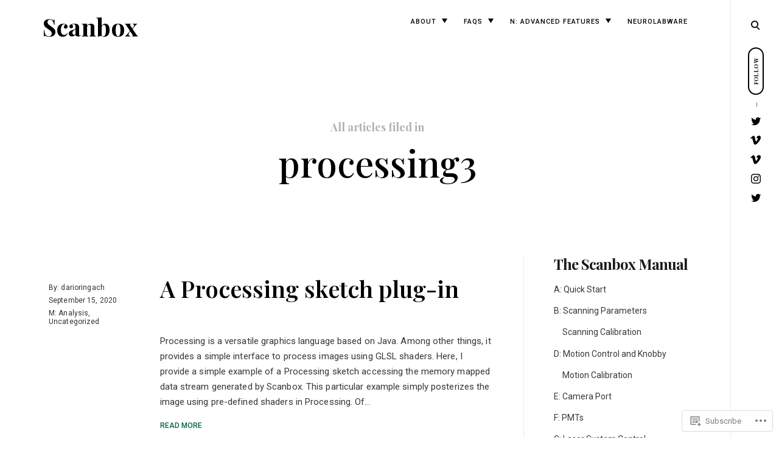

--- FILE ---
content_type: text/html; charset=UTF-8
request_url: https://scanbox.org/tag/processing3/
body_size: 18339
content:
<!DOCTYPE html>
<html lang="en">
<!--[if IE]><html class="ie"><![endif]-->
<head>
<meta charset="UTF-8">
<meta name="viewport" content="width=device-width, initial-scale=1">
<link rel="profile" href="http://gmpg.org/xfn/11">
<link rel="pingback" href="https://scanbox.org/xmlrpc.php">

<title>processing3 &#8211; Scanbox</title>
<meta name='robots' content='max-image-preview:large' />

<!-- Async WordPress.com Remote Login -->
<script id="wpcom_remote_login_js">
var wpcom_remote_login_extra_auth = '';
function wpcom_remote_login_remove_dom_node_id( element_id ) {
	var dom_node = document.getElementById( element_id );
	if ( dom_node ) { dom_node.parentNode.removeChild( dom_node ); }
}
function wpcom_remote_login_remove_dom_node_classes( class_name ) {
	var dom_nodes = document.querySelectorAll( '.' + class_name );
	for ( var i = 0; i < dom_nodes.length; i++ ) {
		dom_nodes[ i ].parentNode.removeChild( dom_nodes[ i ] );
	}
}
function wpcom_remote_login_final_cleanup() {
	wpcom_remote_login_remove_dom_node_classes( "wpcom_remote_login_msg" );
	wpcom_remote_login_remove_dom_node_id( "wpcom_remote_login_key" );
	wpcom_remote_login_remove_dom_node_id( "wpcom_remote_login_validate" );
	wpcom_remote_login_remove_dom_node_id( "wpcom_remote_login_js" );
	wpcom_remote_login_remove_dom_node_id( "wpcom_request_access_iframe" );
	wpcom_remote_login_remove_dom_node_id( "wpcom_request_access_styles" );
}

// Watch for messages back from the remote login
window.addEventListener( "message", function( e ) {
	if ( e.origin === "https://r-login.wordpress.com" ) {
		var data = {};
		try {
			data = JSON.parse( e.data );
		} catch( e ) {
			wpcom_remote_login_final_cleanup();
			return;
		}

		if ( data.msg === 'LOGIN' ) {
			// Clean up the login check iframe
			wpcom_remote_login_remove_dom_node_id( "wpcom_remote_login_key" );

			var id_regex = new RegExp( /^[0-9]+$/ );
			var token_regex = new RegExp( /^.*|.*|.*$/ );
			if (
				token_regex.test( data.token )
				&& id_regex.test( data.wpcomid )
			) {
				// We have everything we need to ask for a login
				var script = document.createElement( "script" );
				script.setAttribute( "id", "wpcom_remote_login_validate" );
				script.src = '/remote-login.php?wpcom_remote_login=validate'
					+ '&wpcomid=' + data.wpcomid
					+ '&token=' + encodeURIComponent( data.token )
					+ '&host=' + window.location.protocol
					+ '//' + window.location.hostname
					+ '&postid=3004'
					+ '&is_singular=';
				document.body.appendChild( script );
			}

			return;
		}

		// Safari ITP, not logged in, so redirect
		if ( data.msg === 'LOGIN-REDIRECT' ) {
			window.location = 'https://wordpress.com/log-in?redirect_to=' + window.location.href;
			return;
		}

		// Safari ITP, storage access failed, remove the request
		if ( data.msg === 'LOGIN-REMOVE' ) {
			var css_zap = 'html { -webkit-transition: margin-top 1s; transition: margin-top 1s; } /* 9001 */ html { margin-top: 0 !important; } * html body { margin-top: 0 !important; } @media screen and ( max-width: 782px ) { html { margin-top: 0 !important; } * html body { margin-top: 0 !important; } }';
			var style_zap = document.createElement( 'style' );
			style_zap.type = 'text/css';
			style_zap.appendChild( document.createTextNode( css_zap ) );
			document.body.appendChild( style_zap );

			var e = document.getElementById( 'wpcom_request_access_iframe' );
			e.parentNode.removeChild( e );

			document.cookie = 'wordpress_com_login_access=denied; path=/; max-age=31536000';

			return;
		}

		// Safari ITP
		if ( data.msg === 'REQUEST_ACCESS' ) {
			console.log( 'request access: safari' );

			// Check ITP iframe enable/disable knob
			if ( wpcom_remote_login_extra_auth !== 'safari_itp_iframe' ) {
				return;
			}

			// If we are in a "private window" there is no ITP.
			var private_window = false;
			try {
				var opendb = window.openDatabase( null, null, null, null );
			} catch( e ) {
				private_window = true;
			}

			if ( private_window ) {
				console.log( 'private window' );
				return;
			}

			var iframe = document.createElement( 'iframe' );
			iframe.id = 'wpcom_request_access_iframe';
			iframe.setAttribute( 'scrolling', 'no' );
			iframe.setAttribute( 'sandbox', 'allow-storage-access-by-user-activation allow-scripts allow-same-origin allow-top-navigation-by-user-activation' );
			iframe.src = 'https://r-login.wordpress.com/remote-login.php?wpcom_remote_login=request_access&origin=' + encodeURIComponent( data.origin ) + '&wpcomid=' + encodeURIComponent( data.wpcomid );

			var css = 'html { -webkit-transition: margin-top 1s; transition: margin-top 1s; } /* 9001 */ html { margin-top: 46px !important; } * html body { margin-top: 46px !important; } @media screen and ( max-width: 660px ) { html { margin-top: 71px !important; } * html body { margin-top: 71px !important; } #wpcom_request_access_iframe { display: block; height: 71px !important; } } #wpcom_request_access_iframe { border: 0px; height: 46px; position: fixed; top: 0; left: 0; width: 100%; min-width: 100%; z-index: 99999; background: #23282d; } ';

			var style = document.createElement( 'style' );
			style.type = 'text/css';
			style.id = 'wpcom_request_access_styles';
			style.appendChild( document.createTextNode( css ) );
			document.body.appendChild( style );

			document.body.appendChild( iframe );
		}

		if ( data.msg === 'DONE' ) {
			wpcom_remote_login_final_cleanup();
		}
	}
}, false );

// Inject the remote login iframe after the page has had a chance to load
// more critical resources
window.addEventListener( "DOMContentLoaded", function( e ) {
	var iframe = document.createElement( "iframe" );
	iframe.style.display = "none";
	iframe.setAttribute( "scrolling", "no" );
	iframe.setAttribute( "id", "wpcom_remote_login_key" );
	iframe.src = "https://r-login.wordpress.com/remote-login.php"
		+ "?wpcom_remote_login=key"
		+ "&origin=aHR0cHM6Ly9zY2FuYm94Lm9yZw%3D%3D"
		+ "&wpcomid=65510198"
		+ "&time=" + Math.floor( Date.now() / 1000 );
	document.body.appendChild( iframe );
}, false );
</script>
<link rel='dns-prefetch' href='//s0.wp.com' />
<link rel='dns-prefetch' href='//fonts-api.wp.com' />
<link rel="alternate" type="application/rss+xml" title="Scanbox &raquo; Feed" href="https://scanbox.org/feed/" />
<link rel="alternate" type="application/rss+xml" title="Scanbox &raquo; Comments Feed" href="https://scanbox.org/comments/feed/" />
<link rel="alternate" type="application/rss+xml" title="Scanbox &raquo; processing3 Tag Feed" href="https://scanbox.org/tag/processing3/feed/" />
	<script type="text/javascript">
		/* <![CDATA[ */
		function addLoadEvent(func) {
			var oldonload = window.onload;
			if (typeof window.onload != 'function') {
				window.onload = func;
			} else {
				window.onload = function () {
					oldonload();
					func();
				}
			}
		}
		/* ]]> */
	</script>
	<style id='wp-emoji-styles-inline-css'>

	img.wp-smiley, img.emoji {
		display: inline !important;
		border: none !important;
		box-shadow: none !important;
		height: 1em !important;
		width: 1em !important;
		margin: 0 0.07em !important;
		vertical-align: -0.1em !important;
		background: none !important;
		padding: 0 !important;
	}
/*# sourceURL=wp-emoji-styles-inline-css */
</style>
<link crossorigin='anonymous' rel='stylesheet' id='all-css-2-1' href='/wp-content/plugins/gutenberg-core/v22.2.0/build/styles/block-library/style.css?m=1764855221i&cssminify=yes' type='text/css' media='all' />
<style id='wp-block-library-inline-css'>
.has-text-align-justify {
	text-align:justify;
}
.has-text-align-justify{text-align:justify;}

/*# sourceURL=wp-block-library-inline-css */
</style><style id='wp-block-paragraph-inline-css'>
.is-small-text{font-size:.875em}.is-regular-text{font-size:1em}.is-large-text{font-size:2.25em}.is-larger-text{font-size:3em}.has-drop-cap:not(:focus):first-letter{float:left;font-size:8.4em;font-style:normal;font-weight:100;line-height:.68;margin:.05em .1em 0 0;text-transform:uppercase}body.rtl .has-drop-cap:not(:focus):first-letter{float:none;margin-left:.1em}p.has-drop-cap.has-background{overflow:hidden}:root :where(p.has-background){padding:1.25em 2.375em}:where(p.has-text-color:not(.has-link-color)) a{color:inherit}p.has-text-align-left[style*="writing-mode:vertical-lr"],p.has-text-align-right[style*="writing-mode:vertical-rl"]{rotate:180deg}
/*# sourceURL=/wp-content/plugins/gutenberg-core/v22.2.0/build/styles/block-library/paragraph/style.css */
</style>
<style id='global-styles-inline-css'>
:root{--wp--preset--aspect-ratio--square: 1;--wp--preset--aspect-ratio--4-3: 4/3;--wp--preset--aspect-ratio--3-4: 3/4;--wp--preset--aspect-ratio--3-2: 3/2;--wp--preset--aspect-ratio--2-3: 2/3;--wp--preset--aspect-ratio--16-9: 16/9;--wp--preset--aspect-ratio--9-16: 9/16;--wp--preset--color--black: #000000;--wp--preset--color--cyan-bluish-gray: #abb8c3;--wp--preset--color--white: #ffffff;--wp--preset--color--pale-pink: #f78da7;--wp--preset--color--vivid-red: #cf2e2e;--wp--preset--color--luminous-vivid-orange: #ff6900;--wp--preset--color--luminous-vivid-amber: #fcb900;--wp--preset--color--light-green-cyan: #7bdcb5;--wp--preset--color--vivid-green-cyan: #00d084;--wp--preset--color--pale-cyan-blue: #8ed1fc;--wp--preset--color--vivid-cyan-blue: #0693e3;--wp--preset--color--vivid-purple: #9b51e0;--wp--preset--gradient--vivid-cyan-blue-to-vivid-purple: linear-gradient(135deg,rgb(6,147,227) 0%,rgb(155,81,224) 100%);--wp--preset--gradient--light-green-cyan-to-vivid-green-cyan: linear-gradient(135deg,rgb(122,220,180) 0%,rgb(0,208,130) 100%);--wp--preset--gradient--luminous-vivid-amber-to-luminous-vivid-orange: linear-gradient(135deg,rgb(252,185,0) 0%,rgb(255,105,0) 100%);--wp--preset--gradient--luminous-vivid-orange-to-vivid-red: linear-gradient(135deg,rgb(255,105,0) 0%,rgb(207,46,46) 100%);--wp--preset--gradient--very-light-gray-to-cyan-bluish-gray: linear-gradient(135deg,rgb(238,238,238) 0%,rgb(169,184,195) 100%);--wp--preset--gradient--cool-to-warm-spectrum: linear-gradient(135deg,rgb(74,234,220) 0%,rgb(151,120,209) 20%,rgb(207,42,186) 40%,rgb(238,44,130) 60%,rgb(251,105,98) 80%,rgb(254,248,76) 100%);--wp--preset--gradient--blush-light-purple: linear-gradient(135deg,rgb(255,206,236) 0%,rgb(152,150,240) 100%);--wp--preset--gradient--blush-bordeaux: linear-gradient(135deg,rgb(254,205,165) 0%,rgb(254,45,45) 50%,rgb(107,0,62) 100%);--wp--preset--gradient--luminous-dusk: linear-gradient(135deg,rgb(255,203,112) 0%,rgb(199,81,192) 50%,rgb(65,88,208) 100%);--wp--preset--gradient--pale-ocean: linear-gradient(135deg,rgb(255,245,203) 0%,rgb(182,227,212) 50%,rgb(51,167,181) 100%);--wp--preset--gradient--electric-grass: linear-gradient(135deg,rgb(202,248,128) 0%,rgb(113,206,126) 100%);--wp--preset--gradient--midnight: linear-gradient(135deg,rgb(2,3,129) 0%,rgb(40,116,252) 100%);--wp--preset--font-size--small: 15px;--wp--preset--font-size--medium: 20px;--wp--preset--font-size--large: 24px;--wp--preset--font-size--x-large: 42px;--wp--preset--font-size--regular: 18px;--wp--preset--font-size--larger: 32px;--wp--preset--font-size--huge: 42px;--wp--preset--font-family--albert-sans: 'Albert Sans', sans-serif;--wp--preset--font-family--alegreya: Alegreya, serif;--wp--preset--font-family--arvo: Arvo, serif;--wp--preset--font-family--bodoni-moda: 'Bodoni Moda', serif;--wp--preset--font-family--bricolage-grotesque: 'Bricolage Grotesque', sans-serif;--wp--preset--font-family--cabin: Cabin, sans-serif;--wp--preset--font-family--chivo: Chivo, sans-serif;--wp--preset--font-family--commissioner: Commissioner, sans-serif;--wp--preset--font-family--cormorant: Cormorant, serif;--wp--preset--font-family--courier-prime: 'Courier Prime', monospace;--wp--preset--font-family--crimson-pro: 'Crimson Pro', serif;--wp--preset--font-family--dm-mono: 'DM Mono', monospace;--wp--preset--font-family--dm-sans: 'DM Sans', sans-serif;--wp--preset--font-family--dm-serif-display: 'DM Serif Display', serif;--wp--preset--font-family--domine: Domine, serif;--wp--preset--font-family--eb-garamond: 'EB Garamond', serif;--wp--preset--font-family--epilogue: Epilogue, sans-serif;--wp--preset--font-family--fahkwang: Fahkwang, sans-serif;--wp--preset--font-family--figtree: Figtree, sans-serif;--wp--preset--font-family--fira-sans: 'Fira Sans', sans-serif;--wp--preset--font-family--fjalla-one: 'Fjalla One', sans-serif;--wp--preset--font-family--fraunces: Fraunces, serif;--wp--preset--font-family--gabarito: Gabarito, system-ui;--wp--preset--font-family--ibm-plex-mono: 'IBM Plex Mono', monospace;--wp--preset--font-family--ibm-plex-sans: 'IBM Plex Sans', sans-serif;--wp--preset--font-family--ibarra-real-nova: 'Ibarra Real Nova', serif;--wp--preset--font-family--instrument-serif: 'Instrument Serif', serif;--wp--preset--font-family--inter: Inter, sans-serif;--wp--preset--font-family--josefin-sans: 'Josefin Sans', sans-serif;--wp--preset--font-family--jost: Jost, sans-serif;--wp--preset--font-family--libre-baskerville: 'Libre Baskerville', serif;--wp--preset--font-family--libre-franklin: 'Libre Franklin', sans-serif;--wp--preset--font-family--literata: Literata, serif;--wp--preset--font-family--lora: Lora, serif;--wp--preset--font-family--merriweather: Merriweather, serif;--wp--preset--font-family--montserrat: Montserrat, sans-serif;--wp--preset--font-family--newsreader: Newsreader, serif;--wp--preset--font-family--noto-sans-mono: 'Noto Sans Mono', sans-serif;--wp--preset--font-family--nunito: Nunito, sans-serif;--wp--preset--font-family--open-sans: 'Open Sans', sans-serif;--wp--preset--font-family--overpass: Overpass, sans-serif;--wp--preset--font-family--pt-serif: 'PT Serif', serif;--wp--preset--font-family--petrona: Petrona, serif;--wp--preset--font-family--piazzolla: Piazzolla, serif;--wp--preset--font-family--playfair-display: 'Playfair Display', serif;--wp--preset--font-family--plus-jakarta-sans: 'Plus Jakarta Sans', sans-serif;--wp--preset--font-family--poppins: Poppins, sans-serif;--wp--preset--font-family--raleway: Raleway, sans-serif;--wp--preset--font-family--roboto: Roboto, sans-serif;--wp--preset--font-family--roboto-slab: 'Roboto Slab', serif;--wp--preset--font-family--rubik: Rubik, sans-serif;--wp--preset--font-family--rufina: Rufina, serif;--wp--preset--font-family--sora: Sora, sans-serif;--wp--preset--font-family--source-sans-3: 'Source Sans 3', sans-serif;--wp--preset--font-family--source-serif-4: 'Source Serif 4', serif;--wp--preset--font-family--space-mono: 'Space Mono', monospace;--wp--preset--font-family--syne: Syne, sans-serif;--wp--preset--font-family--texturina: Texturina, serif;--wp--preset--font-family--urbanist: Urbanist, sans-serif;--wp--preset--font-family--work-sans: 'Work Sans', sans-serif;--wp--preset--spacing--20: 0.44rem;--wp--preset--spacing--30: 0.67rem;--wp--preset--spacing--40: 1rem;--wp--preset--spacing--50: 1.5rem;--wp--preset--spacing--60: 2.25rem;--wp--preset--spacing--70: 3.38rem;--wp--preset--spacing--80: 5.06rem;--wp--preset--shadow--natural: 6px 6px 9px rgba(0, 0, 0, 0.2);--wp--preset--shadow--deep: 12px 12px 50px rgba(0, 0, 0, 0.4);--wp--preset--shadow--sharp: 6px 6px 0px rgba(0, 0, 0, 0.2);--wp--preset--shadow--outlined: 6px 6px 0px -3px rgb(255, 255, 255), 6px 6px rgb(0, 0, 0);--wp--preset--shadow--crisp: 6px 6px 0px rgb(0, 0, 0);}:where(.is-layout-flex){gap: 0.5em;}:where(.is-layout-grid){gap: 0.5em;}body .is-layout-flex{display: flex;}.is-layout-flex{flex-wrap: wrap;align-items: center;}.is-layout-flex > :is(*, div){margin: 0;}body .is-layout-grid{display: grid;}.is-layout-grid > :is(*, div){margin: 0;}:where(.wp-block-columns.is-layout-flex){gap: 2em;}:where(.wp-block-columns.is-layout-grid){gap: 2em;}:where(.wp-block-post-template.is-layout-flex){gap: 1.25em;}:where(.wp-block-post-template.is-layout-grid){gap: 1.25em;}.has-black-color{color: var(--wp--preset--color--black) !important;}.has-cyan-bluish-gray-color{color: var(--wp--preset--color--cyan-bluish-gray) !important;}.has-white-color{color: var(--wp--preset--color--white) !important;}.has-pale-pink-color{color: var(--wp--preset--color--pale-pink) !important;}.has-vivid-red-color{color: var(--wp--preset--color--vivid-red) !important;}.has-luminous-vivid-orange-color{color: var(--wp--preset--color--luminous-vivid-orange) !important;}.has-luminous-vivid-amber-color{color: var(--wp--preset--color--luminous-vivid-amber) !important;}.has-light-green-cyan-color{color: var(--wp--preset--color--light-green-cyan) !important;}.has-vivid-green-cyan-color{color: var(--wp--preset--color--vivid-green-cyan) !important;}.has-pale-cyan-blue-color{color: var(--wp--preset--color--pale-cyan-blue) !important;}.has-vivid-cyan-blue-color{color: var(--wp--preset--color--vivid-cyan-blue) !important;}.has-vivid-purple-color{color: var(--wp--preset--color--vivid-purple) !important;}.has-black-background-color{background-color: var(--wp--preset--color--black) !important;}.has-cyan-bluish-gray-background-color{background-color: var(--wp--preset--color--cyan-bluish-gray) !important;}.has-white-background-color{background-color: var(--wp--preset--color--white) !important;}.has-pale-pink-background-color{background-color: var(--wp--preset--color--pale-pink) !important;}.has-vivid-red-background-color{background-color: var(--wp--preset--color--vivid-red) !important;}.has-luminous-vivid-orange-background-color{background-color: var(--wp--preset--color--luminous-vivid-orange) !important;}.has-luminous-vivid-amber-background-color{background-color: var(--wp--preset--color--luminous-vivid-amber) !important;}.has-light-green-cyan-background-color{background-color: var(--wp--preset--color--light-green-cyan) !important;}.has-vivid-green-cyan-background-color{background-color: var(--wp--preset--color--vivid-green-cyan) !important;}.has-pale-cyan-blue-background-color{background-color: var(--wp--preset--color--pale-cyan-blue) !important;}.has-vivid-cyan-blue-background-color{background-color: var(--wp--preset--color--vivid-cyan-blue) !important;}.has-vivid-purple-background-color{background-color: var(--wp--preset--color--vivid-purple) !important;}.has-black-border-color{border-color: var(--wp--preset--color--black) !important;}.has-cyan-bluish-gray-border-color{border-color: var(--wp--preset--color--cyan-bluish-gray) !important;}.has-white-border-color{border-color: var(--wp--preset--color--white) !important;}.has-pale-pink-border-color{border-color: var(--wp--preset--color--pale-pink) !important;}.has-vivid-red-border-color{border-color: var(--wp--preset--color--vivid-red) !important;}.has-luminous-vivid-orange-border-color{border-color: var(--wp--preset--color--luminous-vivid-orange) !important;}.has-luminous-vivid-amber-border-color{border-color: var(--wp--preset--color--luminous-vivid-amber) !important;}.has-light-green-cyan-border-color{border-color: var(--wp--preset--color--light-green-cyan) !important;}.has-vivid-green-cyan-border-color{border-color: var(--wp--preset--color--vivid-green-cyan) !important;}.has-pale-cyan-blue-border-color{border-color: var(--wp--preset--color--pale-cyan-blue) !important;}.has-vivid-cyan-blue-border-color{border-color: var(--wp--preset--color--vivid-cyan-blue) !important;}.has-vivid-purple-border-color{border-color: var(--wp--preset--color--vivid-purple) !important;}.has-vivid-cyan-blue-to-vivid-purple-gradient-background{background: var(--wp--preset--gradient--vivid-cyan-blue-to-vivid-purple) !important;}.has-light-green-cyan-to-vivid-green-cyan-gradient-background{background: var(--wp--preset--gradient--light-green-cyan-to-vivid-green-cyan) !important;}.has-luminous-vivid-amber-to-luminous-vivid-orange-gradient-background{background: var(--wp--preset--gradient--luminous-vivid-amber-to-luminous-vivid-orange) !important;}.has-luminous-vivid-orange-to-vivid-red-gradient-background{background: var(--wp--preset--gradient--luminous-vivid-orange-to-vivid-red) !important;}.has-very-light-gray-to-cyan-bluish-gray-gradient-background{background: var(--wp--preset--gradient--very-light-gray-to-cyan-bluish-gray) !important;}.has-cool-to-warm-spectrum-gradient-background{background: var(--wp--preset--gradient--cool-to-warm-spectrum) !important;}.has-blush-light-purple-gradient-background{background: var(--wp--preset--gradient--blush-light-purple) !important;}.has-blush-bordeaux-gradient-background{background: var(--wp--preset--gradient--blush-bordeaux) !important;}.has-luminous-dusk-gradient-background{background: var(--wp--preset--gradient--luminous-dusk) !important;}.has-pale-ocean-gradient-background{background: var(--wp--preset--gradient--pale-ocean) !important;}.has-electric-grass-gradient-background{background: var(--wp--preset--gradient--electric-grass) !important;}.has-midnight-gradient-background{background: var(--wp--preset--gradient--midnight) !important;}.has-small-font-size{font-size: var(--wp--preset--font-size--small) !important;}.has-medium-font-size{font-size: var(--wp--preset--font-size--medium) !important;}.has-large-font-size{font-size: var(--wp--preset--font-size--large) !important;}.has-x-large-font-size{font-size: var(--wp--preset--font-size--x-large) !important;}.has-albert-sans-font-family{font-family: var(--wp--preset--font-family--albert-sans) !important;}.has-alegreya-font-family{font-family: var(--wp--preset--font-family--alegreya) !important;}.has-arvo-font-family{font-family: var(--wp--preset--font-family--arvo) !important;}.has-bodoni-moda-font-family{font-family: var(--wp--preset--font-family--bodoni-moda) !important;}.has-bricolage-grotesque-font-family{font-family: var(--wp--preset--font-family--bricolage-grotesque) !important;}.has-cabin-font-family{font-family: var(--wp--preset--font-family--cabin) !important;}.has-chivo-font-family{font-family: var(--wp--preset--font-family--chivo) !important;}.has-commissioner-font-family{font-family: var(--wp--preset--font-family--commissioner) !important;}.has-cormorant-font-family{font-family: var(--wp--preset--font-family--cormorant) !important;}.has-courier-prime-font-family{font-family: var(--wp--preset--font-family--courier-prime) !important;}.has-crimson-pro-font-family{font-family: var(--wp--preset--font-family--crimson-pro) !important;}.has-dm-mono-font-family{font-family: var(--wp--preset--font-family--dm-mono) !important;}.has-dm-sans-font-family{font-family: var(--wp--preset--font-family--dm-sans) !important;}.has-dm-serif-display-font-family{font-family: var(--wp--preset--font-family--dm-serif-display) !important;}.has-domine-font-family{font-family: var(--wp--preset--font-family--domine) !important;}.has-eb-garamond-font-family{font-family: var(--wp--preset--font-family--eb-garamond) !important;}.has-epilogue-font-family{font-family: var(--wp--preset--font-family--epilogue) !important;}.has-fahkwang-font-family{font-family: var(--wp--preset--font-family--fahkwang) !important;}.has-figtree-font-family{font-family: var(--wp--preset--font-family--figtree) !important;}.has-fira-sans-font-family{font-family: var(--wp--preset--font-family--fira-sans) !important;}.has-fjalla-one-font-family{font-family: var(--wp--preset--font-family--fjalla-one) !important;}.has-fraunces-font-family{font-family: var(--wp--preset--font-family--fraunces) !important;}.has-gabarito-font-family{font-family: var(--wp--preset--font-family--gabarito) !important;}.has-ibm-plex-mono-font-family{font-family: var(--wp--preset--font-family--ibm-plex-mono) !important;}.has-ibm-plex-sans-font-family{font-family: var(--wp--preset--font-family--ibm-plex-sans) !important;}.has-ibarra-real-nova-font-family{font-family: var(--wp--preset--font-family--ibarra-real-nova) !important;}.has-instrument-serif-font-family{font-family: var(--wp--preset--font-family--instrument-serif) !important;}.has-inter-font-family{font-family: var(--wp--preset--font-family--inter) !important;}.has-josefin-sans-font-family{font-family: var(--wp--preset--font-family--josefin-sans) !important;}.has-jost-font-family{font-family: var(--wp--preset--font-family--jost) !important;}.has-libre-baskerville-font-family{font-family: var(--wp--preset--font-family--libre-baskerville) !important;}.has-libre-franklin-font-family{font-family: var(--wp--preset--font-family--libre-franklin) !important;}.has-literata-font-family{font-family: var(--wp--preset--font-family--literata) !important;}.has-lora-font-family{font-family: var(--wp--preset--font-family--lora) !important;}.has-merriweather-font-family{font-family: var(--wp--preset--font-family--merriweather) !important;}.has-montserrat-font-family{font-family: var(--wp--preset--font-family--montserrat) !important;}.has-newsreader-font-family{font-family: var(--wp--preset--font-family--newsreader) !important;}.has-noto-sans-mono-font-family{font-family: var(--wp--preset--font-family--noto-sans-mono) !important;}.has-nunito-font-family{font-family: var(--wp--preset--font-family--nunito) !important;}.has-open-sans-font-family{font-family: var(--wp--preset--font-family--open-sans) !important;}.has-overpass-font-family{font-family: var(--wp--preset--font-family--overpass) !important;}.has-pt-serif-font-family{font-family: var(--wp--preset--font-family--pt-serif) !important;}.has-petrona-font-family{font-family: var(--wp--preset--font-family--petrona) !important;}.has-piazzolla-font-family{font-family: var(--wp--preset--font-family--piazzolla) !important;}.has-playfair-display-font-family{font-family: var(--wp--preset--font-family--playfair-display) !important;}.has-plus-jakarta-sans-font-family{font-family: var(--wp--preset--font-family--plus-jakarta-sans) !important;}.has-poppins-font-family{font-family: var(--wp--preset--font-family--poppins) !important;}.has-raleway-font-family{font-family: var(--wp--preset--font-family--raleway) !important;}.has-roboto-font-family{font-family: var(--wp--preset--font-family--roboto) !important;}.has-roboto-slab-font-family{font-family: var(--wp--preset--font-family--roboto-slab) !important;}.has-rubik-font-family{font-family: var(--wp--preset--font-family--rubik) !important;}.has-rufina-font-family{font-family: var(--wp--preset--font-family--rufina) !important;}.has-sora-font-family{font-family: var(--wp--preset--font-family--sora) !important;}.has-source-sans-3-font-family{font-family: var(--wp--preset--font-family--source-sans-3) !important;}.has-source-serif-4-font-family{font-family: var(--wp--preset--font-family--source-serif-4) !important;}.has-space-mono-font-family{font-family: var(--wp--preset--font-family--space-mono) !important;}.has-syne-font-family{font-family: var(--wp--preset--font-family--syne) !important;}.has-texturina-font-family{font-family: var(--wp--preset--font-family--texturina) !important;}.has-urbanist-font-family{font-family: var(--wp--preset--font-family--urbanist) !important;}.has-work-sans-font-family{font-family: var(--wp--preset--font-family--work-sans) !important;}
/*# sourceURL=global-styles-inline-css */
</style>

<style id='classic-theme-styles-inline-css'>
/*! This file is auto-generated */
.wp-block-button__link{color:#fff;background-color:#32373c;border-radius:9999px;box-shadow:none;text-decoration:none;padding:calc(.667em + 2px) calc(1.333em + 2px);font-size:1.125em}.wp-block-file__button{background:#32373c;color:#fff;text-decoration:none}
/*# sourceURL=/wp-includes/css/classic-themes.min.css */
</style>
<link crossorigin='anonymous' rel='stylesheet' id='all-css-4-1' href='/_static/??-eJx9jEEOAiEQBD/kQECjeDC+ZWEnijIwYWA3/l72op689KFTVXplCCU3zE1z6reYRYfiUwlP0VYZpwxIJE4IFRd10HOU9iFA2iuhCiI7/ROiDt9WxfETT20jCOc4YUIa2D9t5eGA91xRBMZS7ATtPkTZvCtdzNEZt7f2fHq8Afl7R7w=&cssminify=yes' type='text/css' media='all' />
<link rel='stylesheet' id='veni-google-fonts-css' href='https://fonts-api.wp.com/css?family=Roboto:400,500,700|Playfair+Display:400,500,600,700&#038;subset=latin%2Clatin-ext' media='all' />
<link crossorigin='anonymous' rel='stylesheet' id='all-css-6-1' href='/_static/??-eJx9jdEKwjAMRX/ILspkwwfxW7oudpltWpp26t9bBSci+HZvOOcGrlGZwBk5Q57Qo0BM6Kl4WJAJJN8dNkZkA5UkNq6MlakHGLVMVF1pPPEvMksdJHMZwm0NK/V+6YuKrlhigYSDC7ZG+1r/1H+SxaBcMDpT4K+izk5Teqonf9z13b5tu+2hnx/B2Fkf&cssminify=yes' type='text/css' media='all' />
<link crossorigin='anonymous' rel='stylesheet' id='print-css-7-1' href='/wp-content/mu-plugins/global-print/global-print.css?m=1465851035i&cssminify=yes' type='text/css' media='print' />
<style id='jetpack-global-styles-frontend-style-inline-css'>
:root { --font-headings: unset; --font-base: unset; --font-headings-default: -apple-system,BlinkMacSystemFont,"Segoe UI",Roboto,Oxygen-Sans,Ubuntu,Cantarell,"Helvetica Neue",sans-serif; --font-base-default: -apple-system,BlinkMacSystemFont,"Segoe UI",Roboto,Oxygen-Sans,Ubuntu,Cantarell,"Helvetica Neue",sans-serif;}
/*# sourceURL=jetpack-global-styles-frontend-style-inline-css */
</style>
<link crossorigin='anonymous' rel='stylesheet' id='all-css-10-1' href='/wp-content/themes/h4/global.css?m=1420737423i&cssminify=yes' type='text/css' media='all' />
<script type="text/javascript" id="wpcom-actionbar-placeholder-js-extra">
/* <![CDATA[ */
var actionbardata = {"siteID":"65510198","postID":"0","siteURL":"https://scanbox.org","xhrURL":"https://scanbox.org/wp-admin/admin-ajax.php","nonce":"7ed99205b0","isLoggedIn":"","statusMessage":"","subsEmailDefault":"instantly","proxyScriptUrl":"https://s0.wp.com/wp-content/js/wpcom-proxy-request.js?m=1513050504i&amp;ver=20211021","i18n":{"followedText":"New posts from this site will now appear in your \u003Ca href=\"https://wordpress.com/reader\"\u003EReader\u003C/a\u003E","foldBar":"Collapse this bar","unfoldBar":"Expand this bar","shortLinkCopied":"Shortlink copied to clipboard."}};
//# sourceURL=wpcom-actionbar-placeholder-js-extra
/* ]]> */
</script>
<script type="text/javascript" id="jetpack-mu-wpcom-settings-js-before">
/* <![CDATA[ */
var JETPACK_MU_WPCOM_SETTINGS = {"assetsUrl":"https://s0.wp.com/wp-content/mu-plugins/jetpack-mu-wpcom-plugin/sun/jetpack_vendor/automattic/jetpack-mu-wpcom/src/build/"};
//# sourceURL=jetpack-mu-wpcom-settings-js-before
/* ]]> */
</script>
<script crossorigin='anonymous' type='text/javascript'  src='/_static/??-eJzTLy/QTc7PK0nNK9HPKtYvyinRLSjKr6jUyyrW0QfKZeYl55SmpBaDJLMKS1OLKqGUXm5mHkFFurmZ6UWJJalQxfa5tobmRgamxgZmFpZZACbyLJI='></script>
<script type="text/javascript" id="rlt-proxy-js-after">
/* <![CDATA[ */
	rltInitialize( {"token":null,"iframeOrigins":["https:\/\/widgets.wp.com"]} );
//# sourceURL=rlt-proxy-js-after
/* ]]> */
</script>
<link rel="EditURI" type="application/rsd+xml" title="RSD" href="https://scanbox.wordpress.com/xmlrpc.php?rsd" />
<meta name="generator" content="WordPress.com" />

<!-- Jetpack Open Graph Tags -->
<meta property="og:type" content="website" />
<meta property="og:title" content="processing3 &#8211; Scanbox" />
<meta property="og:url" content="https://scanbox.org/tag/processing3/" />
<meta property="og:site_name" content="Scanbox" />
<meta property="og:image" content="https://s0.wp.com/i/blank.jpg?m=1383295312i" />
<meta property="og:image:width" content="200" />
<meta property="og:image:height" content="200" />
<meta property="og:image:alt" content="" />
<meta property="og:locale" content="en_US" />

<!-- End Jetpack Open Graph Tags -->
<link rel="shortcut icon" type="image/x-icon" href="https://s0.wp.com/i/favicon.ico?m=1713425267i" sizes="16x16 24x24 32x32 48x48" />
<link rel="icon" type="image/x-icon" href="https://s0.wp.com/i/favicon.ico?m=1713425267i" sizes="16x16 24x24 32x32 48x48" />
<link rel="apple-touch-icon" href="https://s0.wp.com/i/webclip.png?m=1713868326i" />
<link rel='openid.server' href='https://scanbox.org/?openidserver=1' />
<link rel='openid.delegate' href='https://scanbox.org/' />
<link rel="search" type="application/opensearchdescription+xml" href="https://scanbox.org/osd.xml" title="Scanbox" />
<link rel="search" type="application/opensearchdescription+xml" href="https://s1.wp.com/opensearch.xml" title="WordPress.com" />
<style type="text/css">.recentcomments a{display:inline !important;padding:0 !important;margin:0 !important;}</style>		<style type="text/css">
			.recentcomments a {
				display: inline !important;
				padding: 0 !important;
				margin: 0 !important;
			}

			table.recentcommentsavatartop img.avatar, table.recentcommentsavatarend img.avatar {
				border: 0px;
				margin: 0;
			}

			table.recentcommentsavatartop a, table.recentcommentsavatarend a {
				border: 0px !important;
				background-color: transparent !important;
			}

			td.recentcommentsavatarend, td.recentcommentsavatartop {
				padding: 0px 0px 1px 0px;
				margin: 0px;
			}

			td.recentcommentstextend {
				border: none !important;
				padding: 0px 0px 2px 10px;
			}

			.rtl td.recentcommentstextend {
				padding: 0px 10px 2px 0px;
			}

			td.recentcommentstexttop {
				border: none;
				padding: 0px 0px 0px 10px;
			}

			.rtl td.recentcommentstexttop {
				padding: 0px 10px 0px 0px;
			}
		</style>
		<meta name="description" content="Posts about processing3 written by darioringach" />
			<link rel="stylesheet" id="custom-css-css" type="text/css" href="https://s0.wp.com/?custom-css=1&#038;csblog=4qSc6&#038;cscache=6&#038;csrev=3" />
			</head>

<body class="archive tag tag-processing3 tag-429766625 wp-embed-responsive wp-theme-premiumveni customizer-styles-applied tk-theme-frontend standard-layout compact-navigation hfeed jetpack-reblog-enabled">
<div id="page" class="site">

	<div class="sidemenu">
		<div class="sidemenu-line"></div>

		<!-- Site  navigation -->
		<nav id="site-navigation-side" class="main-navigation hide" role="navigation">
			<div class="menu-button">
				<button class="menu-toggle" aria-controls="primary-menu" aria-expanded="false">menu					<div class="menu-toggle-hamburger">
						<div class="menu-toggle-line"></div>
						<div class="menu-toggle-line"></div>
						<div class="menu-toggle-line"></div>
					</div>
				</button>
				<button class="menu-toggle close" aria-controls="primary-menu" aria-expanded="false">
					<i class="icon-close"></i>
				</button>
			</div> <!-- .menu-button -->

			<div class="side-menu-container">
				<div class="side-menu-scroll">
					<div id="sidemenu-nav" class="side-menu-content clear">
						<ul id="primary-menu" class="menu"><li id="menu-item-2627" class="menu-item menu-item-type-post_type menu-item-object-page menu-item-has-children menu-item-2627"><a href="https://scanbox.org/about/">About</a>
<ul class="sub-menu">
	<li id="menu-item-2651" class="menu-item menu-item-type-post_type menu-item-object-post menu-item-2651"><a href="https://scanbox.org/2014/03/13/welcome-to-scanbox/">Welcome to Scanbox!</a></li>
	<li id="menu-item-2654" class="menu-item menu-item-type-post_type menu-item-object-post menu-item-2654"><a href="https://scanbox.org/2014/06/09/scanbox-system-integration/">Scanbox system integration</a></li>
	<li id="menu-item-2652" class="menu-item menu-item-type-post_type menu-item-object-post menu-item-2652"><a href="https://scanbox.org/2014/03/13/a-quick-look-at-scanboxs-gui/">A Quick Look at Scanbox&#8217;s GUI</a></li>
</ul>
</li>
<li id="menu-item-2626" class="menu-item menu-item-type-post_type menu-item-object-page menu-item-has-children menu-item-2626"><a href="https://scanbox.org/faqs/">FAQs</a>
<ul class="sub-menu">
	<li id="menu-item-2650" class="menu-item menu-item-type-post_type menu-item-object-post menu-item-2650"><a href="https://scanbox.org/2017/02/10/how-to-update-scanbox/">How to update Scanbox?</a></li>
	<li id="menu-item-2649" class="menu-item menu-item-type-post_type menu-item-object-post menu-item-2649"><a href="https://scanbox.org/2017/04/18/knobby-2-0/">Knobby 2.0</a></li>
	<li id="menu-item-2655" class="menu-item menu-item-type-post_type menu-item-object-post menu-item-2655"><a href="https://scanbox.org/2014/07/31/basic-processing-pipeline/">basic processing pipeline</a></li>
</ul>
</li>
<li id="menu-item-2653" class="menu-item menu-item-type-taxonomy menu-item-object-category menu-item-has-children menu-item-2653"><a href="https://scanbox.org/category/n-advanced-features/">N: Advanced Features</a>
<ul class="sub-menu">
	<li id="menu-item-2661" class="menu-item menu-item-type-post_type menu-item-object-post menu-item-2661"><a href="https://scanbox.org/2017/05/31/a-plug-in-server/">A Plug-in Server</a></li>
	<li id="menu-item-2662" class="menu-item menu-item-type-post_type menu-item-object-post menu-item-2662"><a href="https://scanbox.org/2014/09/13/real-time-signal-extraction-visualization-and-processing-in-scanbox-2-0/">Real-time signal extraction, visualization and processing in scanbox 2.0</a></li>
	<li id="menu-item-2658" class="menu-item menu-item-type-post_type menu-item-object-post menu-item-2658"><a href="https://scanbox.org/2017/10/12/intrinsic-epi-fluorescence-imaging-using-the-port-camera/">Intrinsic &#038; epi-fluorescence imaging using the port camera</a></li>
	<li id="menu-item-2659" class="menu-item menu-item-type-post_type menu-item-object-post menu-item-2659"><a href="https://scanbox.org/2016/08/03/sbxsegmenttool-a-simple-gui-for-off-line-segmentation/">Sbxsegmenttool: A simple GUI for off-line segmentation</a></li>
	<li id="menu-item-2660" class="menu-item menu-item-type-post_type menu-item-object-post menu-item-2660"><a href="https://scanbox.org/2016/07/12/scanbox-does-2p-slm-stimulation-and-the-mystery-of-the-disappearing-cell/">Scanbox does 2p-SLM stimulation! (And the mystery of the disappearing cell)</a></li>
	<li id="menu-item-2657" class="menu-item menu-item-type-post_type menu-item-object-post menu-item-2657"><a href="https://scanbox.org/2017/12/01/mesoscope-features-real-time-panoramas-roi-selection-zoom-pan-and-dynamic-rois/">Mesoscope features: real-time panoramas, ROI selection, zoom/pan, and dynamic ROIs</a></li>
</ul>
</li>
<li id="menu-item-2664" class="menu-item menu-item-type-custom menu-item-object-custom menu-item-2664"><a href="http://neurolabware.com">Neurolabware</a></li>
</ul>					</div><!-- .side-menu-content -->
				</div><!-- .side-menu-scroll -->
			</div>

		</nav><!-- #site-navigation -->

		<!-- Search form -->
		<div class="search-wrap">
			
<form role="search" method="get" class="search-form" action="https://scanbox.org/">
	<label>
		<span class="screen-reader-text">Search for:</span>
		<input type="search" class="search-field" placeholder="Enter keywords" value="" name="s" autocomplete="off">
	</label>
	<input type="submit" class="search-submit" value="Search" disabled="">
</form>
<div class="search-instructions">Start typing and press<br>Enter to search</div>		</div>
		<div class="search-button">
			<button class="big-search-trigger">
					<span class="screen-reader-text">open search form</span>
				<i class="icon-search"></i>
			</button>
			<button class="big-search-close">
				<span class="screen-reader-text">close search form</span>
				<i class="icon-close"></i>
			</button>
		</div>

		<!-- Social menu -->
		<div id="menu-social" class="social-navigation"><ul id="menu-social" class="menu"><li id="menu-item-2637" class="menu-item menu-item-type-custom menu-item-object-custom menu-item-2637"><a target="_blank" rel="noopener" href="https://twitter.com/neurolabware"><span class="screen-reader-text">Twitter</span></a></li>
<li id="menu-item-2641" class="menu-item menu-item-type-custom menu-item-object-custom menu-item-2641"><a href="https://www.instagram.com/neurolabware/"><span class="screen-reader-text">Instagram</span></a></li>
<li id="menu-item-2643" class="menu-item menu-item-type-custom menu-item-object-custom menu-item-2643"><a href="https://vimeo.com/neurolabware"><span class="screen-reader-text">NLW Vimeo</span></a></li>
<li id="menu-item-2644" class="menu-item menu-item-type-custom menu-item-object-custom menu-item-2644"><a href="https://vimeo.com/user3207467"><span class="screen-reader-text">Dario Vimeo</span></a></li>
<li id="menu-item-2645" class="menu-item menu-item-type-custom menu-item-object-custom menu-item-2645"><a href="https://twitter.com/darioringach?lang=en"><span class="screen-reader-text">Dario Twitter</span></a></li>
</ul></div><span id="socMenuTrig" class="social-menu-trig">Follow</span>
		<button class="hide back-to-top">
			<i class="icon-right"></i>
		</button>

	</div><!-- .sidemenu -->

	<div class="not-sidemenu">
		<a class="skip-link screen-reader-text" href="#main">Skip to content</a>

		<header id="masthead" class="site-header" role="banner">
			<div class="container container-medium clear">
				<div class="site-branding">

					<!-- Display website logo -->
					
											<p class="site-title"><a href="https://scanbox.org/" rel="home">Scanbox</a></p>
					
				</div><!-- .site-branding -->
				<div class="main-nav-holder">
					<div class="search-button clear">
						<a href="#" class="big-search-trigger">
							<span class="screen-reader-text">open search form</span>
							<i class="icon-search"></i>
						</a>
						<a href="#" class="big-search-close">
							<span class="screen-reader-text">close search form</span>
							<i class="icon-close"></i>
						</a>
					</div>

					<nav id="site-navigation" class="main-navigation clear" role="navigation">
						<button class="menu-toggle" aria-controls="primary-menu" aria-expanded="false">menu							<div class="menu-toggle-hamburger">
								<div class="menu-toggle-line"></div>
								<div class="menu-toggle-line"></div>
								<div class="menu-toggle-line"></div>
							</div>
						</button>

						<div class="menu-main-menu-container"><ul id="primary-menu" class="menu"><li class="menu-item menu-item-type-post_type menu-item-object-page menu-item-has-children menu-item-2627"><a href="https://scanbox.org/about/">About</a>
<ul class="sub-menu">
	<li class="menu-item menu-item-type-post_type menu-item-object-post menu-item-2651"><a href="https://scanbox.org/2014/03/13/welcome-to-scanbox/">Welcome to Scanbox!</a></li>
	<li class="menu-item menu-item-type-post_type menu-item-object-post menu-item-2654"><a href="https://scanbox.org/2014/06/09/scanbox-system-integration/">Scanbox system integration</a></li>
	<li class="menu-item menu-item-type-post_type menu-item-object-post menu-item-2652"><a href="https://scanbox.org/2014/03/13/a-quick-look-at-scanboxs-gui/">A Quick Look at Scanbox&#8217;s GUI</a></li>
</ul>
</li>
<li class="menu-item menu-item-type-post_type menu-item-object-page menu-item-has-children menu-item-2626"><a href="https://scanbox.org/faqs/">FAQs</a>
<ul class="sub-menu">
	<li class="menu-item menu-item-type-post_type menu-item-object-post menu-item-2650"><a href="https://scanbox.org/2017/02/10/how-to-update-scanbox/">How to update Scanbox?</a></li>
	<li class="menu-item menu-item-type-post_type menu-item-object-post menu-item-2649"><a href="https://scanbox.org/2017/04/18/knobby-2-0/">Knobby 2.0</a></li>
	<li class="menu-item menu-item-type-post_type menu-item-object-post menu-item-2655"><a href="https://scanbox.org/2014/07/31/basic-processing-pipeline/">basic processing pipeline</a></li>
</ul>
</li>
<li class="menu-item menu-item-type-taxonomy menu-item-object-category menu-item-has-children menu-item-2653"><a href="https://scanbox.org/category/n-advanced-features/">N: Advanced Features</a>
<ul class="sub-menu">
	<li class="menu-item menu-item-type-post_type menu-item-object-post menu-item-2661"><a href="https://scanbox.org/2017/05/31/a-plug-in-server/">A Plug-in Server</a></li>
	<li class="menu-item menu-item-type-post_type menu-item-object-post menu-item-2662"><a href="https://scanbox.org/2014/09/13/real-time-signal-extraction-visualization-and-processing-in-scanbox-2-0/">Real-time signal extraction, visualization and processing in scanbox 2.0</a></li>
	<li class="menu-item menu-item-type-post_type menu-item-object-post menu-item-2658"><a href="https://scanbox.org/2017/10/12/intrinsic-epi-fluorescence-imaging-using-the-port-camera/">Intrinsic &#038; epi-fluorescence imaging using the port camera</a></li>
	<li class="menu-item menu-item-type-post_type menu-item-object-post menu-item-2659"><a href="https://scanbox.org/2016/08/03/sbxsegmenttool-a-simple-gui-for-off-line-segmentation/">Sbxsegmenttool: A simple GUI for off-line segmentation</a></li>
	<li class="menu-item menu-item-type-post_type menu-item-object-post menu-item-2660"><a href="https://scanbox.org/2016/07/12/scanbox-does-2p-slm-stimulation-and-the-mystery-of-the-disappearing-cell/">Scanbox does 2p-SLM stimulation! (And the mystery of the disappearing cell)</a></li>
	<li class="menu-item menu-item-type-post_type menu-item-object-post menu-item-2657"><a href="https://scanbox.org/2017/12/01/mesoscope-features-real-time-panoramas-roi-selection-zoom-pan-and-dynamic-rois/">Mesoscope features: real-time panoramas, ROI selection, zoom/pan, and dynamic ROIs</a></li>
</ul>
</li>
<li class="menu-item menu-item-type-custom menu-item-object-custom menu-item-2664"><a href="http://neurolabware.com">Neurolabware</a></li>
</ul></div>					</nav><!-- #site-navigation -->
				</div><!-- main-nav-holder -->
			</div><!-- #container -->
		</header><!-- #masthead -->

		<div id="content" class="site-content">

	<div id="primary" class="content-area container">

	
		<header class="page-header">
			<h1 class="page-title">All articles filed in <span>processing3</span></h1>		</header><!-- .page-header -->
	

	<div class="site-main-holder clear">
		<main id="main" class="site-main container container-small" role="main">

		
			<div class="masonry row" id="post-load">
				<div class="grid-sizer"></div>

				
<article id="post-3004" class="post-3004 post type-post status-publish format-standard hentry category-m-analysis category-uncategorized tag-glsl tag-plug-in tag-plugin tag-processing3 tag-scanbox tag-two-photon-imaging no-featured-image">
	
	
	<header class="entry-header clear">

		<h2 class="entry-title"><a href="https://scanbox.org/2020/09/15/a-processing-sketch-plug-in/" rel="bookmark">A Processing sketch&nbsp;plug-in</a></h2>
		<div class="side-meta">
			<div class="entry-meta">
				<span class="byline">By: <span class="author vcard"><a class="url fn n" href="https://scanbox.org/author/darioringach/">darioringach</a></span></span><span class="posted-on"> <a href="https://scanbox.org/2020/09/15/a-processing-sketch-plug-in/" rel="bookmark"><time class="entry-date published" datetime="2020-09-15T21:39:10+00:00">September 15, 2020</time><time class="updated" datetime="2020-09-15T21:46:49+00:00">September 15, 2020</time></a></span>			</div><!-- .entry-meta -->

			<div class="entry-meta">
				<span class="cat-links"><a href="https://scanbox.org/category/m-analysis/" rel="category tag">M: Analysis</a>, <a href="https://scanbox.org/category/uncategorized/" rel="category tag">Uncategorized</a></span><span class="tags-links"><a href="https://scanbox.org/tag/glsl/" rel="tag">GLSL</a>, <a href="https://scanbox.org/tag/plug-in/" rel="tag">plug-in</a>, <a href="https://scanbox.org/tag/plugin/" rel="tag">plugin</a>, <a href="https://scanbox.org/tag/processing3/" rel="tag">processing3</a>, <a href="https://scanbox.org/tag/scanbox/" rel="tag">scanbox</a>, <a href="https://scanbox.org/tag/two-photon-imaging/" rel="tag">two-photon imaging</a></span><span class="comments-link"><a href="https://scanbox.org/2020/09/15/a-processing-sketch-plug-in/#respond">Leave a Comment<span class="screen-reader-text"> on A Processing sketch&nbsp;plug-in</span></a></span>			</div><!-- .entry-meta -->
		</div><!-- .side-meta -->

	</header><!-- .entry-header -->

	<div class="entry-content container container-small clear">
		<p>Processing is a versatile graphics language based on Java. Among other things, it provides a simple interface to process images using GLSL shaders. Here, I provide a simple example of a Processing sketch accessing the memory mapped data stream generated by Scanbox. This particular example simply posterizes the image using pre-defined shaders in Processing. Of&hellip;</p>
<a class="read-more-link" href=" https://scanbox.org/2020/09/15/a-processing-sketch-plug-in/ ">Read More</a>
		<footer class="end-meta">
			<span class="cat-links"><a href="https://scanbox.org/category/m-analysis/" rel="category tag">M: Analysis</a>, <a href="https://scanbox.org/category/uncategorized/" rel="category tag">Uncategorized</a></span><span class="tags-links"><a href="https://scanbox.org/tag/glsl/" rel="tag">GLSL</a>, <a href="https://scanbox.org/tag/plug-in/" rel="tag">plug-in</a>, <a href="https://scanbox.org/tag/plugin/" rel="tag">plugin</a>, <a href="https://scanbox.org/tag/processing3/" rel="tag">processing3</a>, <a href="https://scanbox.org/tag/scanbox/" rel="tag">scanbox</a>, <a href="https://scanbox.org/tag/two-photon-imaging/" rel="tag">two-photon imaging</a></span><span class="comments-link"><a href="https://scanbox.org/2020/09/15/a-processing-sketch-plug-in/#respond">Leave a Comment<span class="screen-reader-text"> on A Processing sketch&nbsp;plug-in</span></a></span>		</footer><!-- .end-meta -->
	</div><!-- .entry-content -->
	</article><!-- #post-## -->

			</div>


			
		</main><!-- #main -->

		
<aside id="secondary" class="widget-area container container-sidebar clear" role="complementary">
	<div class="sidebar-line divide-line">
	</div>
	<section id="categories-2" class="widget widget_categories"><h2 class="widget-title">The Scanbox Manual</h2>
			<ul>
					<li class="cat-item cat-item-13337755"><a href="https://scanbox.org/category/a-quick-start/">A: Quick Start</a>
</li>
	<li class="cat-item cat-item-602033180"><a href="https://scanbox.org/category/b-scanning-parameters/">B: Scanning Parameters</a>
<ul class='children'>
	<li class="cat-item cat-item-602033431"><a href="https://scanbox.org/category/b-scanning-parameters/scanning-calibration/">Scanning Calibration</a>
</li>
</ul>
</li>
	<li class="cat-item cat-item-602033250"><a href="https://scanbox.org/category/d-motion-control-and-knobby/">D: Motion Control and Knobby</a>
<ul class='children'>
	<li class="cat-item cat-item-602033448"><a href="https://scanbox.org/category/d-motion-control-and-knobby/motion-calibration/">Motion Calibration</a>
</li>
</ul>
</li>
	<li class="cat-item cat-item-602033258"><a href="https://scanbox.org/category/e-camera-port/">E: Camera Port</a>
</li>
	<li class="cat-item cat-item-602033260"><a href="https://scanbox.org/category/f-pmts/">F: PMTs</a>
</li>
	<li class="cat-item cat-item-602033262"><a href="https://scanbox.org/category/g-laser-system-control/">G: Laser System Control</a>
</li>
	<li class="cat-item cat-item-602033273"><a href="https://scanbox.org/category/h-laser-power-and-pockels-cell/">H: Laser Power and Pockels Cell</a>
<ul class='children'>
	<li class="cat-item cat-item-602033471"><a href="https://scanbox.org/category/h-laser-power-and-pockels-cell/pockels-calibration-and-linearization/">Pockels Calibration and Linearization</a>
</li>
</ul>
</li>
	<li class="cat-item cat-item-602033285"><a href="https://scanbox.org/category/i-behavior-monitoring/">I: Behavior Monitoring</a>
</li>
	<li class="cat-item cat-item-602033293"><a href="https://scanbox.org/category/j-z-scanning/">J: Z-Scanning</a>
<ul class='children'>
	<li class="cat-item cat-item-602033508"><a href="https://scanbox.org/category/j-z-scanning/z-scanning-calibration-and-linearization/">Z-Scanning Calibration and Linearization</a>
</li>
</ul>
</li>
	<li class="cat-item cat-item-602033298"><a href="https://scanbox.org/category/k-z-stacks/">K: Z-Stacks</a>
</li>
	<li class="cat-item cat-item-602033308"><a href="https://scanbox.org/category/l-external-synchronization-and-control/">L: External Synchronization and Control</a>
</li>
	<li class="cat-item cat-item-602033317"><a href="https://scanbox.org/category/m-analysis/">M: Analysis</a>
<ul class='children'>
	<li class="cat-item cat-item-75492"><a href="https://scanbox.org/category/m-analysis/alignment/">Alignment</a>
</li>
	<li class="cat-item cat-item-12125263"><a href="https://scanbox.org/category/m-analysis/behavior-data/">Behavior Data</a>
</li>
	<li class="cat-item cat-item-152411"><a href="https://scanbox.org/category/m-analysis/segmentation/">Segmentation</a>
</li>
	<li class="cat-item cat-item-82441893"><a href="https://scanbox.org/category/m-analysis/volumetric-data/">Volumetric Data</a>
</li>
</ul>
</li>
	<li class="cat-item cat-item-76469954"><a href="https://scanbox.org/category/mesoscope/">mesoscope</a>
</li>
	<li class="cat-item cat-item-602033320"><a href="https://scanbox.org/category/n-advanced-features/">N: Advanced Features</a>
</li>
	<li class="cat-item cat-item-602033325"><a href="https://scanbox.org/category/o-optimizations/">O: Optimizations</a>
</li>
	<li class="cat-item cat-item-602034080"><a href="https://scanbox.org/category/p-slm/">P: SLM</a>
</li>
	<li class="cat-item cat-item-1"><a href="https://scanbox.org/category/uncategorized/">Uncategorized</a>
</li>
			</ul>

			</section><section id="recent-comments-2" class="widget widget_recent_comments"><h2 class="widget-title">Recent Comments</h2>				<table class="recentcommentsavatar" cellspacing="0" cellpadding="0" border="0">
					<tr><td title="darioringach" class="recentcommentsavatartop" style="height:48px; width:48px;"><a href="http://www.ringachlab.net" rel="nofollow"><img referrerpolicy="no-referrer" alt='darioringach&#039;s avatar' src='https://0.gravatar.com/avatar/63848e08a014432677809d5f7a3401fafa41f485ab3b5d53a6e1fe848b917295?s=48&#038;d=identicon&#038;r=G' srcset='https://0.gravatar.com/avatar/63848e08a014432677809d5f7a3401fafa41f485ab3b5d53a6e1fe848b917295?s=48&#038;d=identicon&#038;r=G 1x, https://0.gravatar.com/avatar/63848e08a014432677809d5f7a3401fafa41f485ab3b5d53a6e1fe848b917295?s=72&#038;d=identicon&#038;r=G 1.5x, https://0.gravatar.com/avatar/63848e08a014432677809d5f7a3401fafa41f485ab3b5d53a6e1fe848b917295?s=96&#038;d=identicon&#038;r=G 2x, https://0.gravatar.com/avatar/63848e08a014432677809d5f7a3401fafa41f485ab3b5d53a6e1fe848b917295?s=144&#038;d=identicon&#038;r=G 3x, https://0.gravatar.com/avatar/63848e08a014432677809d5f7a3401fafa41f485ab3b5d53a6e1fe848b917295?s=192&#038;d=identicon&#038;r=G 4x' class='avatar avatar-48' height='48' width='48' loading='lazy' decoding='async' /></a></td><td class="recentcommentstexttop" style=""><a href="http://www.ringachlab.net" rel="nofollow">darioringach</a> on <a href="https://scanbox.org/2025/02/01/new-features-for-patterned-photo-stimulation/comment-page-1/#comment-24347">New features for patterned pho&hellip;</a></td></tr><tr><td title="darioringach" class="recentcommentsavatarend" style="height:48px; width:48px;"><a href="http://www.ringachlab.net" rel="nofollow"><img referrerpolicy="no-referrer" alt='darioringach&#039;s avatar' src='https://0.gravatar.com/avatar/63848e08a014432677809d5f7a3401fafa41f485ab3b5d53a6e1fe848b917295?s=48&#038;d=identicon&#038;r=G' srcset='https://0.gravatar.com/avatar/63848e08a014432677809d5f7a3401fafa41f485ab3b5d53a6e1fe848b917295?s=48&#038;d=identicon&#038;r=G 1x, https://0.gravatar.com/avatar/63848e08a014432677809d5f7a3401fafa41f485ab3b5d53a6e1fe848b917295?s=72&#038;d=identicon&#038;r=G 1.5x, https://0.gravatar.com/avatar/63848e08a014432677809d5f7a3401fafa41f485ab3b5d53a6e1fe848b917295?s=96&#038;d=identicon&#038;r=G 2x, https://0.gravatar.com/avatar/63848e08a014432677809d5f7a3401fafa41f485ab3b5d53a6e1fe848b917295?s=144&#038;d=identicon&#038;r=G 3x, https://0.gravatar.com/avatar/63848e08a014432677809d5f7a3401fafa41f485ab3b5d53a6e1fe848b917295?s=192&#038;d=identicon&#038;r=G 4x' class='avatar avatar-48' height='48' width='48' loading='lazy' decoding='async' /></a></td><td class="recentcommentstextend" style=""><a href="http://www.ringachlab.net" rel="nofollow">darioringach</a> on <a href="https://scanbox.org/2025/02/01/new-features-for-patterned-photo-stimulation/comment-page-1/#comment-24346">New features for patterned pho&hellip;</a></td></tr><tr><td title="fearless9a471f18eb" class="recentcommentsavatarend" style="height:48px; width:48px;"><img referrerpolicy="no-referrer" alt='SandyK&#039;s avatar' src='https://0.gravatar.com/avatar/9a2180b3358086ead9186d35b9ec25e7e3df43e01d4e1d0d0ac75eccc7a5fdc1?s=48&#038;d=identicon&#038;r=G' srcset='https://0.gravatar.com/avatar/9a2180b3358086ead9186d35b9ec25e7e3df43e01d4e1d0d0ac75eccc7a5fdc1?s=48&#038;d=identicon&#038;r=G 1x, https://0.gravatar.com/avatar/9a2180b3358086ead9186d35b9ec25e7e3df43e01d4e1d0d0ac75eccc7a5fdc1?s=72&#038;d=identicon&#038;r=G 1.5x, https://0.gravatar.com/avatar/9a2180b3358086ead9186d35b9ec25e7e3df43e01d4e1d0d0ac75eccc7a5fdc1?s=96&#038;d=identicon&#038;r=G 2x, https://0.gravatar.com/avatar/9a2180b3358086ead9186d35b9ec25e7e3df43e01d4e1d0d0ac75eccc7a5fdc1?s=144&#038;d=identicon&#038;r=G 3x, https://0.gravatar.com/avatar/9a2180b3358086ead9186d35b9ec25e7e3df43e01d4e1d0d0ac75eccc7a5fdc1?s=192&#038;d=identicon&#038;r=G 4x' class='avatar avatar-48' height='48' width='48' loading='lazy' decoding='async' /></td><td class="recentcommentstextend" style="">fearless9a471f18eb on <a href="https://scanbox.org/2025/02/01/new-features-for-patterned-photo-stimulation/comment-page-1/#comment-24345">New features for patterned pho&hellip;</a></td></tr><tr><td title="Sandy Kuhlman" class="recentcommentsavatarend" style="height:48px; width:48px;"><img referrerpolicy="no-referrer" alt='Sandy Kuhlman&#039;s avatar' src='https://0.gravatar.com/avatar/9a2180b3358086ead9186d35b9ec25e7e3df43e01d4e1d0d0ac75eccc7a5fdc1?s=48&#038;d=identicon&#038;r=G' srcset='https://0.gravatar.com/avatar/9a2180b3358086ead9186d35b9ec25e7e3df43e01d4e1d0d0ac75eccc7a5fdc1?s=48&#038;d=identicon&#038;r=G 1x, https://0.gravatar.com/avatar/9a2180b3358086ead9186d35b9ec25e7e3df43e01d4e1d0d0ac75eccc7a5fdc1?s=72&#038;d=identicon&#038;r=G 1.5x, https://0.gravatar.com/avatar/9a2180b3358086ead9186d35b9ec25e7e3df43e01d4e1d0d0ac75eccc7a5fdc1?s=96&#038;d=identicon&#038;r=G 2x, https://0.gravatar.com/avatar/9a2180b3358086ead9186d35b9ec25e7e3df43e01d4e1d0d0ac75eccc7a5fdc1?s=144&#038;d=identicon&#038;r=G 3x, https://0.gravatar.com/avatar/9a2180b3358086ead9186d35b9ec25e7e3df43e01d4e1d0d0ac75eccc7a5fdc1?s=192&#038;d=identicon&#038;r=G 4x' class='avatar avatar-48' height='48' width='48' loading='lazy' decoding='async' /></td><td class="recentcommentstextend" style="">Sandy Kuhlman on <a href="https://scanbox.org/2025/02/01/new-features-for-patterned-photo-stimulation/comment-page-1/#comment-24344">New features for patterned pho&hellip;</a></td></tr><tr><td title="darioringach" class="recentcommentsavatarend" style="height:48px; width:48px;"><a href="http://www.ringachlab.net" rel="nofollow"><img referrerpolicy="no-referrer" alt='darioringach&#039;s avatar' src='https://0.gravatar.com/avatar/63848e08a014432677809d5f7a3401fafa41f485ab3b5d53a6e1fe848b917295?s=48&#038;d=identicon&#038;r=G' srcset='https://0.gravatar.com/avatar/63848e08a014432677809d5f7a3401fafa41f485ab3b5d53a6e1fe848b917295?s=48&#038;d=identicon&#038;r=G 1x, https://0.gravatar.com/avatar/63848e08a014432677809d5f7a3401fafa41f485ab3b5d53a6e1fe848b917295?s=72&#038;d=identicon&#038;r=G 1.5x, https://0.gravatar.com/avatar/63848e08a014432677809d5f7a3401fafa41f485ab3b5d53a6e1fe848b917295?s=96&#038;d=identicon&#038;r=G 2x, https://0.gravatar.com/avatar/63848e08a014432677809d5f7a3401fafa41f485ab3b5d53a6e1fe848b917295?s=144&#038;d=identicon&#038;r=G 3x, https://0.gravatar.com/avatar/63848e08a014432677809d5f7a3401fafa41f485ab3b5d53a6e1fe848b917295?s=192&#038;d=identicon&#038;r=G 4x' class='avatar avatar-48' height='48' width='48' loading='lazy' decoding='async' /></a></td><td class="recentcommentstextend" style=""><a href="http://www.ringachlab.net" rel="nofollow">darioringach</a> on <a href="https://scanbox.org/2019/07/18/scanbox-searches-for-a-population/comment-page-1/#comment-24343">Scanbox Searches for a&nbsp;Po&hellip;</a></td></tr>				</table>
				</section><section id="archives-2" class="widget widget_archive"><h2 class="widget-title">Archives</h2>
			<ul>
					<li><a href='https://scanbox.org/2025/02/'>February 2025</a></li>
	<li><a href='https://scanbox.org/2024/08/'>August 2024</a></li>
	<li><a href='https://scanbox.org/2022/10/'>October 2022</a></li>
	<li><a href='https://scanbox.org/2022/09/'>September 2022</a></li>
	<li><a href='https://scanbox.org/2022/08/'>August 2022</a></li>
	<li><a href='https://scanbox.org/2021/08/'>August 2021</a></li>
	<li><a href='https://scanbox.org/2021/04/'>April 2021</a></li>
	<li><a href='https://scanbox.org/2021/03/'>March 2021</a></li>
	<li><a href='https://scanbox.org/2021/02/'>February 2021</a></li>
	<li><a href='https://scanbox.org/2020/12/'>December 2020</a></li>
	<li><a href='https://scanbox.org/2020/10/'>October 2020</a></li>
	<li><a href='https://scanbox.org/2020/09/'>September 2020</a></li>
	<li><a href='https://scanbox.org/2020/02/'>February 2020</a></li>
	<li><a href='https://scanbox.org/2020/01/'>January 2020</a></li>
	<li><a href='https://scanbox.org/2019/12/'>December 2019</a></li>
	<li><a href='https://scanbox.org/2019/10/'>October 2019</a></li>
	<li><a href='https://scanbox.org/2019/08/'>August 2019</a></li>
	<li><a href='https://scanbox.org/2019/07/'>July 2019</a></li>
	<li><a href='https://scanbox.org/2019/03/'>March 2019</a></li>
	<li><a href='https://scanbox.org/2018/08/'>August 2018</a></li>
	<li><a href='https://scanbox.org/2018/05/'>May 2018</a></li>
	<li><a href='https://scanbox.org/2018/03/'>March 2018</a></li>
	<li><a href='https://scanbox.org/2017/12/'>December 2017</a></li>
	<li><a href='https://scanbox.org/2017/11/'>November 2017</a></li>
	<li><a href='https://scanbox.org/2017/10/'>October 2017</a></li>
	<li><a href='https://scanbox.org/2017/09/'>September 2017</a></li>
	<li><a href='https://scanbox.org/2017/07/'>July 2017</a></li>
	<li><a href='https://scanbox.org/2017/05/'>May 2017</a></li>
	<li><a href='https://scanbox.org/2017/04/'>April 2017</a></li>
	<li><a href='https://scanbox.org/2017/02/'>February 2017</a></li>
	<li><a href='https://scanbox.org/2017/01/'>January 2017</a></li>
	<li><a href='https://scanbox.org/2016/12/'>December 2016</a></li>
	<li><a href='https://scanbox.org/2016/11/'>November 2016</a></li>
	<li><a href='https://scanbox.org/2016/10/'>October 2016</a></li>
	<li><a href='https://scanbox.org/2016/09/'>September 2016</a></li>
	<li><a href='https://scanbox.org/2016/08/'>August 2016</a></li>
	<li><a href='https://scanbox.org/2016/07/'>July 2016</a></li>
	<li><a href='https://scanbox.org/2016/06/'>June 2016</a></li>
	<li><a href='https://scanbox.org/2016/05/'>May 2016</a></li>
	<li><a href='https://scanbox.org/2016/04/'>April 2016</a></li>
	<li><a href='https://scanbox.org/2016/03/'>March 2016</a></li>
	<li><a href='https://scanbox.org/2016/02/'>February 2016</a></li>
	<li><a href='https://scanbox.org/2016/01/'>January 2016</a></li>
	<li><a href='https://scanbox.org/2015/12/'>December 2015</a></li>
	<li><a href='https://scanbox.org/2015/11/'>November 2015</a></li>
	<li><a href='https://scanbox.org/2015/10/'>October 2015</a></li>
	<li><a href='https://scanbox.org/2015/09/'>September 2015</a></li>
	<li><a href='https://scanbox.org/2015/07/'>July 2015</a></li>
	<li><a href='https://scanbox.org/2015/06/'>June 2015</a></li>
	<li><a href='https://scanbox.org/2015/05/'>May 2015</a></li>
	<li><a href='https://scanbox.org/2015/02/'>February 2015</a></li>
	<li><a href='https://scanbox.org/2015/01/'>January 2015</a></li>
	<li><a href='https://scanbox.org/2014/12/'>December 2014</a></li>
	<li><a href='https://scanbox.org/2014/11/'>November 2014</a></li>
	<li><a href='https://scanbox.org/2014/10/'>October 2014</a></li>
	<li><a href='https://scanbox.org/2014/09/'>September 2014</a></li>
	<li><a href='https://scanbox.org/2014/08/'>August 2014</a></li>
	<li><a href='https://scanbox.org/2014/07/'>July 2014</a></li>
	<li><a href='https://scanbox.org/2014/06/'>June 2014</a></li>
	<li><a href='https://scanbox.org/2014/05/'>May 2014</a></li>
	<li><a href='https://scanbox.org/2014/04/'>April 2014</a></li>
	<li><a href='https://scanbox.org/2014/03/'>March 2014</a></li>
			</ul>

			</section><section id="search-2" class="widget widget_search">
<form role="search" method="get" class="search-form" action="https://scanbox.org/">
	<label>
		<span class="screen-reader-text">Search for:</span>
		<input type="search" class="search-field" placeholder="Enter keywords" value="" name="s" autocomplete="off">
	</label>
	<input type="submit" class="search-submit" value="Search" disabled="">
</form>
</section></aside><!-- #secondary -->

	</div><!-- .site-main-holder -->
	</div><!-- #primary -->


		</div><!-- #content -->

		<footer id="colophon" class="site-footer" role="contentinfo">

			<div class="container">
				
				<div class="row clear site-info-wrap">
					<div class="col-xs-12 site-info">
						<a href="https://wordpress.com/?ref=footer_blog" rel="nofollow">Blog at WordPress.com.</a>
						
											</div>
				</div><!-- .site-info -->
			</div>
		</footer><!-- #colophon -->
	</div> <!-- .not-sidemenu -->

	<div class="blackout"></div>
</div><!-- #page -->

<!--  -->
<script type="speculationrules">
{"prefetch":[{"source":"document","where":{"and":[{"href_matches":"/*"},{"not":{"href_matches":["/wp-*.php","/wp-admin/*","/files/*","/wp-content/*","/wp-content/plugins/*","/wp-content/themes/premium/veni/*","/*\\?(.+)"]}},{"not":{"selector_matches":"a[rel~=\"nofollow\"]"}},{"not":{"selector_matches":".no-prefetch, .no-prefetch a"}}]},"eagerness":"conservative"}]}
</script>
<script type="text/javascript" src="//0.gravatar.com/js/hovercards/hovercards.min.js?ver=202602924dcd77a86c6f1d3698ec27fc5da92b28585ddad3ee636c0397cf312193b2a1" id="grofiles-cards-js"></script>
<script type="text/javascript" id="wpgroho-js-extra">
/* <![CDATA[ */
var WPGroHo = {"my_hash":""};
//# sourceURL=wpgroho-js-extra
/* ]]> */
</script>
<script crossorigin='anonymous' type='text/javascript'  src='/wp-content/mu-plugins/gravatar-hovercards/wpgroho.js?m=1610363240i'></script>

	<script>
		// Initialize and attach hovercards to all gravatars
		( function() {
			function init() {
				if ( typeof Gravatar === 'undefined' ) {
					return;
				}

				if ( typeof Gravatar.init !== 'function' ) {
					return;
				}

				Gravatar.profile_cb = function ( hash, id ) {
					WPGroHo.syncProfileData( hash, id );
				};

				Gravatar.my_hash = WPGroHo.my_hash;
				Gravatar.init(
					'body',
					'#wp-admin-bar-my-account',
					{
						i18n: {
							'Edit your profile →': 'Edit your profile →',
							'View profile →': 'View profile →',
							'Contact': 'Contact',
							'Send money': 'Send money',
							'Sorry, we are unable to load this Gravatar profile.': 'Sorry, we are unable to load this Gravatar profile.',
							'Gravatar not found.': 'Gravatar not found.',
							'Too Many Requests.': 'Too Many Requests.',
							'Internal Server Error.': 'Internal Server Error.',
							'Is this you?': 'Is this you?',
							'Claim your free profile.': 'Claim your free profile.',
							'Email': 'Email',
							'Home Phone': 'Home Phone',
							'Work Phone': 'Work Phone',
							'Cell Phone': 'Cell Phone',
							'Contact Form': 'Contact Form',
							'Calendar': 'Calendar',
						},
					}
				);
			}

			if ( document.readyState !== 'loading' ) {
				init();
			} else {
				document.addEventListener( 'DOMContentLoaded', init );
			}
		} )();
	</script>

		<div style="display:none">
	<div class="grofile-hash-map-dbb57c095b455d2399f5606ebe6f4089">
	</div>
	<div class="grofile-hash-map-ad3e849972f2d923007b3998b9663a05">
	</div>
	<div class="grofile-hash-map-ad3e849972f2d923007b3998b9663a05">
	</div>
	</div>
		<div id="actionbar" dir="ltr" style="display: none;"
			class="actnbr-premium-veni actnbr-has-follow actnbr-has-actions">
		<ul>
								<li class="actnbr-btn actnbr-hidden">
								<a class="actnbr-action actnbr-actn-follow " href="">
			<svg class="gridicon" height="20" width="20" xmlns="http://www.w3.org/2000/svg" viewBox="0 0 20 20"><path clip-rule="evenodd" d="m4 4.5h12v6.5h1.5v-6.5-1.5h-1.5-12-1.5v1.5 10.5c0 1.1046.89543 2 2 2h7v-1.5h-7c-.27614 0-.5-.2239-.5-.5zm10.5 2h-9v1.5h9zm-5 3h-4v1.5h4zm3.5 1.5h-1v1h1zm-1-1.5h-1.5v1.5 1 1.5h1.5 1 1.5v-1.5-1-1.5h-1.5zm-2.5 2.5h-4v1.5h4zm6.5 1.25h1.5v2.25h2.25v1.5h-2.25v2.25h-1.5v-2.25h-2.25v-1.5h2.25z"  fill-rule="evenodd"></path></svg>
			<span>Subscribe</span>
		</a>
		<a class="actnbr-action actnbr-actn-following  no-display" href="">
			<svg class="gridicon" height="20" width="20" xmlns="http://www.w3.org/2000/svg" viewBox="0 0 20 20"><path fill-rule="evenodd" clip-rule="evenodd" d="M16 4.5H4V15C4 15.2761 4.22386 15.5 4.5 15.5H11.5V17H4.5C3.39543 17 2.5 16.1046 2.5 15V4.5V3H4H16H17.5V4.5V12.5H16V4.5ZM5.5 6.5H14.5V8H5.5V6.5ZM5.5 9.5H9.5V11H5.5V9.5ZM12 11H13V12H12V11ZM10.5 9.5H12H13H14.5V11V12V13.5H13H12H10.5V12V11V9.5ZM5.5 12H9.5V13.5H5.5V12Z" fill="#008A20"></path><path class="following-icon-tick" d="M13.5 16L15.5 18L19 14.5" stroke="#008A20" stroke-width="1.5"></path></svg>
			<span>Subscribed</span>
		</a>
							<div class="actnbr-popover tip tip-top-left actnbr-notice" id="follow-bubble">
							<div class="tip-arrow"></div>
							<div class="tip-inner actnbr-follow-bubble">
															<ul>
											<li class="actnbr-sitename">
			<a href="https://scanbox.org">
				<img loading='lazy' alt='' src='https://s0.wp.com/i/logo/wpcom-gray-white.png?m=1479929237i' srcset='https://s0.wp.com/i/logo/wpcom-gray-white.png 1x' class='avatar avatar-50' height='50' width='50' />				Scanbox			</a>
		</li>
										<div class="actnbr-message no-display"></div>
									<form method="post" action="https://subscribe.wordpress.com" accept-charset="utf-8" style="display: none;">
																						<div class="actnbr-follow-count">Join 32 other subscribers</div>
																					<div>
										<input type="email" name="email" placeholder="Enter your email address" class="actnbr-email-field" aria-label="Enter your email address" />
										</div>
										<input type="hidden" name="action" value="subscribe" />
										<input type="hidden" name="blog_id" value="65510198" />
										<input type="hidden" name="source" value="https://scanbox.org/tag/processing3/" />
										<input type="hidden" name="sub-type" value="actionbar-follow" />
										<input type="hidden" id="_wpnonce" name="_wpnonce" value="dfc8248f88" />										<div class="actnbr-button-wrap">
											<button type="submit" value="Sign me up">
												Sign me up											</button>
										</div>
									</form>
									<li class="actnbr-login-nudge">
										<div>
											Already have a WordPress.com account? <a href="https://wordpress.com/log-in?redirect_to=https%3A%2F%2Fr-login.wordpress.com%2Fremote-login.php%3Faction%3Dlink%26back%3Dhttps%253A%252F%252Fscanbox.org%252F2020%252F09%252F15%252Fa-processing-sketch-plug-in%252F">Log in now.</a>										</div>
									</li>
								</ul>
															</div>
						</div>
					</li>
							<li class="actnbr-ellipsis actnbr-hidden">
				<svg class="gridicon gridicons-ellipsis" height="24" width="24" xmlns="http://www.w3.org/2000/svg" viewBox="0 0 24 24"><g><path d="M7 12c0 1.104-.896 2-2 2s-2-.896-2-2 .896-2 2-2 2 .896 2 2zm12-2c-1.104 0-2 .896-2 2s.896 2 2 2 2-.896 2-2-.896-2-2-2zm-7 0c-1.104 0-2 .896-2 2s.896 2 2 2 2-.896 2-2-.896-2-2-2z"/></g></svg>				<div class="actnbr-popover tip tip-top-left actnbr-more">
					<div class="tip-arrow"></div>
					<div class="tip-inner">
						<ul>
								<li class="actnbr-sitename">
			<a href="https://scanbox.org">
				<img loading='lazy' alt='' src='https://s0.wp.com/i/logo/wpcom-gray-white.png?m=1479929237i' srcset='https://s0.wp.com/i/logo/wpcom-gray-white.png 1x' class='avatar avatar-50' height='50' width='50' />				Scanbox			</a>
		</li>
								<li class="actnbr-folded-follow">
										<a class="actnbr-action actnbr-actn-follow " href="">
			<svg class="gridicon" height="20" width="20" xmlns="http://www.w3.org/2000/svg" viewBox="0 0 20 20"><path clip-rule="evenodd" d="m4 4.5h12v6.5h1.5v-6.5-1.5h-1.5-12-1.5v1.5 10.5c0 1.1046.89543 2 2 2h7v-1.5h-7c-.27614 0-.5-.2239-.5-.5zm10.5 2h-9v1.5h9zm-5 3h-4v1.5h4zm3.5 1.5h-1v1h1zm-1-1.5h-1.5v1.5 1 1.5h1.5 1 1.5v-1.5-1-1.5h-1.5zm-2.5 2.5h-4v1.5h4zm6.5 1.25h1.5v2.25h2.25v1.5h-2.25v2.25h-1.5v-2.25h-2.25v-1.5h2.25z"  fill-rule="evenodd"></path></svg>
			<span>Subscribe</span>
		</a>
		<a class="actnbr-action actnbr-actn-following  no-display" href="">
			<svg class="gridicon" height="20" width="20" xmlns="http://www.w3.org/2000/svg" viewBox="0 0 20 20"><path fill-rule="evenodd" clip-rule="evenodd" d="M16 4.5H4V15C4 15.2761 4.22386 15.5 4.5 15.5H11.5V17H4.5C3.39543 17 2.5 16.1046 2.5 15V4.5V3H4H16H17.5V4.5V12.5H16V4.5ZM5.5 6.5H14.5V8H5.5V6.5ZM5.5 9.5H9.5V11H5.5V9.5ZM12 11H13V12H12V11ZM10.5 9.5H12H13H14.5V11V12V13.5H13H12H10.5V12V11V9.5ZM5.5 12H9.5V13.5H5.5V12Z" fill="#008A20"></path><path class="following-icon-tick" d="M13.5 16L15.5 18L19 14.5" stroke="#008A20" stroke-width="1.5"></path></svg>
			<span>Subscribed</span>
		</a>
								</li>
														<li class="actnbr-signup"><a href="https://wordpress.com/start/">Sign up</a></li>
							<li class="actnbr-login"><a href="https://wordpress.com/log-in?redirect_to=https%3A%2F%2Fr-login.wordpress.com%2Fremote-login.php%3Faction%3Dlink%26back%3Dhttps%253A%252F%252Fscanbox.org%252F2020%252F09%252F15%252Fa-processing-sketch-plug-in%252F">Log in</a></li>
															<li class="flb-report">
									<a href="https://wordpress.com/abuse/?report_url=https://scanbox.org" target="_blank" rel="noopener noreferrer">
										Report this content									</a>
								</li>
															<li class="actnbr-reader">
									<a href="https://wordpress.com/reader/feeds/55413132">
										View site in Reader									</a>
								</li>
															<li class="actnbr-subs">
									<a href="https://subscribe.wordpress.com/">Manage subscriptions</a>
								</li>
																<li class="actnbr-fold"><a href="">Collapse this bar</a></li>
														</ul>
					</div>
				</div>
			</li>
		</ul>
	</div>
	
<script>
window.addEventListener( "DOMContentLoaded", function( event ) {
	var link = document.createElement( "link" );
	link.href = "/wp-content/mu-plugins/actionbar/actionbar.css?v=20250116";
	link.type = "text/css";
	link.rel = "stylesheet";
	document.head.appendChild( link );

	var script = document.createElement( "script" );
	script.src = "/wp-content/mu-plugins/actionbar/actionbar.js?v=20250204";
	document.body.appendChild( script );
} );
</script>

	
	<script type="text/javascript">
		(function () {
			var wpcom_reblog = {
				source: 'toolbar',

				toggle_reblog_box_flair: function (obj_id, post_id) {

					// Go to site selector. This will redirect to their blog if they only have one.
					const postEndpoint = `https://wordpress.com/post`;

					// Ideally we would use the permalink here, but fortunately this will be replaced with the 
					// post permalink in the editor.
					const originalURL = `${ document.location.href }?page_id=${ post_id }`; 
					
					const url =
						postEndpoint +
						'?url=' +
						encodeURIComponent( originalURL ) +
						'&is_post_share=true' +
						'&v=5';

					const redirect = function () {
						if (
							! window.open( url, '_blank' )
						) {
							location.href = url;
						}
					};

					if ( /Firefox/.test( navigator.userAgent ) ) {
						setTimeout( redirect, 0 );
					} else {
						redirect();
					}
				},
			};

			window.wpcom_reblog = wpcom_reblog;
		})();
	</script>
<script type="text/javascript" id="coblocks-loader-js-extra">
/* <![CDATA[ */
var wpcom_coblocks_js = {"coblocks_masonry_js":"https://s0.wp.com/wp-content/plugins/coblocks/2.18.1-simple-rev.4/dist/js/coblocks-masonry.min.js?m=1681832297i","coblocks_lightbox_js":"https://s0.wp.com/wp-content/plugins/coblocks/2.18.1-simple-rev.4/dist/js/coblocks-lightbox.min.js?m=1681832297i","jquery_core_js":"/wp-includes/js/jquery/jquery.min.js","jquery_migrate_js":"/wp-includes/js/jquery/jquery-migrate.min.js","masonry_js":"/wp-includes/js/masonry.min.js","imagesloaded_js":"/wp-includes/js/imagesloaded.min.js"};
var coblocksLigthboxData = {"closeLabel":"Close Gallery","leftLabel":"Previous","rightLabel":"Next"};
//# sourceURL=coblocks-loader-js-extra
/* ]]> */
</script>
<script type="text/javascript" id="thickbox-js-extra">
/* <![CDATA[ */
var thickboxL10n = {"next":"Next \u003E","prev":"\u003C Prev","image":"Image","of":"of","close":"Close","noiframes":"This feature requires inline frames. You have iframes disabled or your browser does not support them.","loadingAnimation":"https://s0.wp.com/wp-includes/js/thickbox/loadingAnimation.gif?m=1354137473i"};
//# sourceURL=thickbox-js-extra
/* ]]> */
</script>
<script crossorigin='anonymous' type='text/javascript'  src='/_static/??-eJyVj0sOwjAMRC9EYgoVsEGcpU1dcBvHIU743J6fgG5YsLEszczTDJyjcRIyhgzRlz0FBSetFzcqLGy1sZVR4ujRJDzZGjrSDMPXZLw0HSbLFOygM5jw8gEZFWJCpsJwwkDQqGLWB0BHisZTGE0vrqjp6fInwJMbX/cdpOB86fApD8eC6QqFAPseXZ42nPqImz3qc0X3y8ONSkjXX3I+3Du0cvk8/w1xwiwP8I631bperuaLelUNNzKPlzQ='></script>
<script type="text/javascript" id="jetpack-portfolio-theme-supports-js-after">
/* <![CDATA[ */
const jetpack_portfolio_theme_supports = false
//# sourceURL=jetpack-portfolio-theme-supports-js-after
/* ]]> */
</script>
<script id="wp-emoji-settings" type="application/json">
{"baseUrl":"https://s0.wp.com/wp-content/mu-plugins/wpcom-smileys/twemoji/2/72x72/","ext":".png","svgUrl":"https://s0.wp.com/wp-content/mu-plugins/wpcom-smileys/twemoji/2/svg/","svgExt":".svg","source":{"concatemoji":"/wp-includes/js/wp-emoji-release.min.js?m=1764078722i&ver=6.9-RC2-61304"}}
</script>
<script type="module">
/* <![CDATA[ */
/*! This file is auto-generated */
const a=JSON.parse(document.getElementById("wp-emoji-settings").textContent),o=(window._wpemojiSettings=a,"wpEmojiSettingsSupports"),s=["flag","emoji"];function i(e){try{var t={supportTests:e,timestamp:(new Date).valueOf()};sessionStorage.setItem(o,JSON.stringify(t))}catch(e){}}function c(e,t,n){e.clearRect(0,0,e.canvas.width,e.canvas.height),e.fillText(t,0,0);t=new Uint32Array(e.getImageData(0,0,e.canvas.width,e.canvas.height).data);e.clearRect(0,0,e.canvas.width,e.canvas.height),e.fillText(n,0,0);const a=new Uint32Array(e.getImageData(0,0,e.canvas.width,e.canvas.height).data);return t.every((e,t)=>e===a[t])}function p(e,t){e.clearRect(0,0,e.canvas.width,e.canvas.height),e.fillText(t,0,0);var n=e.getImageData(16,16,1,1);for(let e=0;e<n.data.length;e++)if(0!==n.data[e])return!1;return!0}function u(e,t,n,a){switch(t){case"flag":return n(e,"\ud83c\udff3\ufe0f\u200d\u26a7\ufe0f","\ud83c\udff3\ufe0f\u200b\u26a7\ufe0f")?!1:!n(e,"\ud83c\udde8\ud83c\uddf6","\ud83c\udde8\u200b\ud83c\uddf6")&&!n(e,"\ud83c\udff4\udb40\udc67\udb40\udc62\udb40\udc65\udb40\udc6e\udb40\udc67\udb40\udc7f","\ud83c\udff4\u200b\udb40\udc67\u200b\udb40\udc62\u200b\udb40\udc65\u200b\udb40\udc6e\u200b\udb40\udc67\u200b\udb40\udc7f");case"emoji":return!a(e,"\ud83e\u1fac8")}return!1}function f(e,t,n,a){let r;const o=(r="undefined"!=typeof WorkerGlobalScope&&self instanceof WorkerGlobalScope?new OffscreenCanvas(300,150):document.createElement("canvas")).getContext("2d",{willReadFrequently:!0}),s=(o.textBaseline="top",o.font="600 32px Arial",{});return e.forEach(e=>{s[e]=t(o,e,n,a)}),s}function r(e){var t=document.createElement("script");t.src=e,t.defer=!0,document.head.appendChild(t)}a.supports={everything:!0,everythingExceptFlag:!0},new Promise(t=>{let n=function(){try{var e=JSON.parse(sessionStorage.getItem(o));if("object"==typeof e&&"number"==typeof e.timestamp&&(new Date).valueOf()<e.timestamp+604800&&"object"==typeof e.supportTests)return e.supportTests}catch(e){}return null}();if(!n){if("undefined"!=typeof Worker&&"undefined"!=typeof OffscreenCanvas&&"undefined"!=typeof URL&&URL.createObjectURL&&"undefined"!=typeof Blob)try{var e="postMessage("+f.toString()+"("+[JSON.stringify(s),u.toString(),c.toString(),p.toString()].join(",")+"));",a=new Blob([e],{type:"text/javascript"});const r=new Worker(URL.createObjectURL(a),{name:"wpTestEmojiSupports"});return void(r.onmessage=e=>{i(n=e.data),r.terminate(),t(n)})}catch(e){}i(n=f(s,u,c,p))}t(n)}).then(e=>{for(const n in e)a.supports[n]=e[n],a.supports.everything=a.supports.everything&&a.supports[n],"flag"!==n&&(a.supports.everythingExceptFlag=a.supports.everythingExceptFlag&&a.supports[n]);var t;a.supports.everythingExceptFlag=a.supports.everythingExceptFlag&&!a.supports.flag,a.supports.everything||((t=a.source||{}).concatemoji?r(t.concatemoji):t.wpemoji&&t.twemoji&&(r(t.twemoji),r(t.wpemoji)))});
//# sourceURL=/wp-includes/js/wp-emoji-loader.min.js
/* ]]> */
</script>
<script src="//stats.wp.com/w.js?68" defer></script> <script type="text/javascript">
_tkq = window._tkq || [];
_stq = window._stq || [];
_tkq.push(['storeContext', {'blog_id':'65510198','blog_tz':'0','user_lang':'en','blog_lang':'en','user_id':'0'}]);
		// Prevent sending pageview tracking from WP-Admin pages.
		_stq.push(['view', {'blog':'65510198','v':'wpcom','tz':'0','user_id':'0','arch_tag':'processing3','arch_results':'1','subd':'scanbox'}]);
		_stq.push(['extra', {'crypt':'UE5tW3cvZGRZODBZaStyUlk2REksN1E2LXh+JlE/[base64]'}]);
_stq.push([ 'clickTrackerInit', '65510198', '0' ]);
</script>
<noscript><img src="https://pixel.wp.com/b.gif?v=noscript" style="height:1px;width:1px;overflow:hidden;position:absolute;bottom:1px;" alt="" /></noscript>
<meta id="bilmur" property="bilmur:data" content="" data-provider="wordpress.com" data-service="simple" data-site-tz="Etc/GMT-0" data-custom-props="{&quot;enq_jquery&quot;:&quot;1&quot;,&quot;logged_in&quot;:&quot;0&quot;,&quot;wptheme&quot;:&quot;premium\/veni&quot;,&quot;wptheme_is_block&quot;:&quot;0&quot;}"  >
		<script defer src="/wp-content/js/bilmur.min.js?i=17&amp;m=202602"></script> 	
</body>
</html>


--- FILE ---
content_type: text/css;charset=utf-8
request_url: https://s0.wp.com/?custom-css=1&csblog=4qSc6&cscache=6&csrev=3
body_size: -84
content:
.widget-title{text-transform:none;font-weight:700;font-size:24px;letter-spacing:-1px}